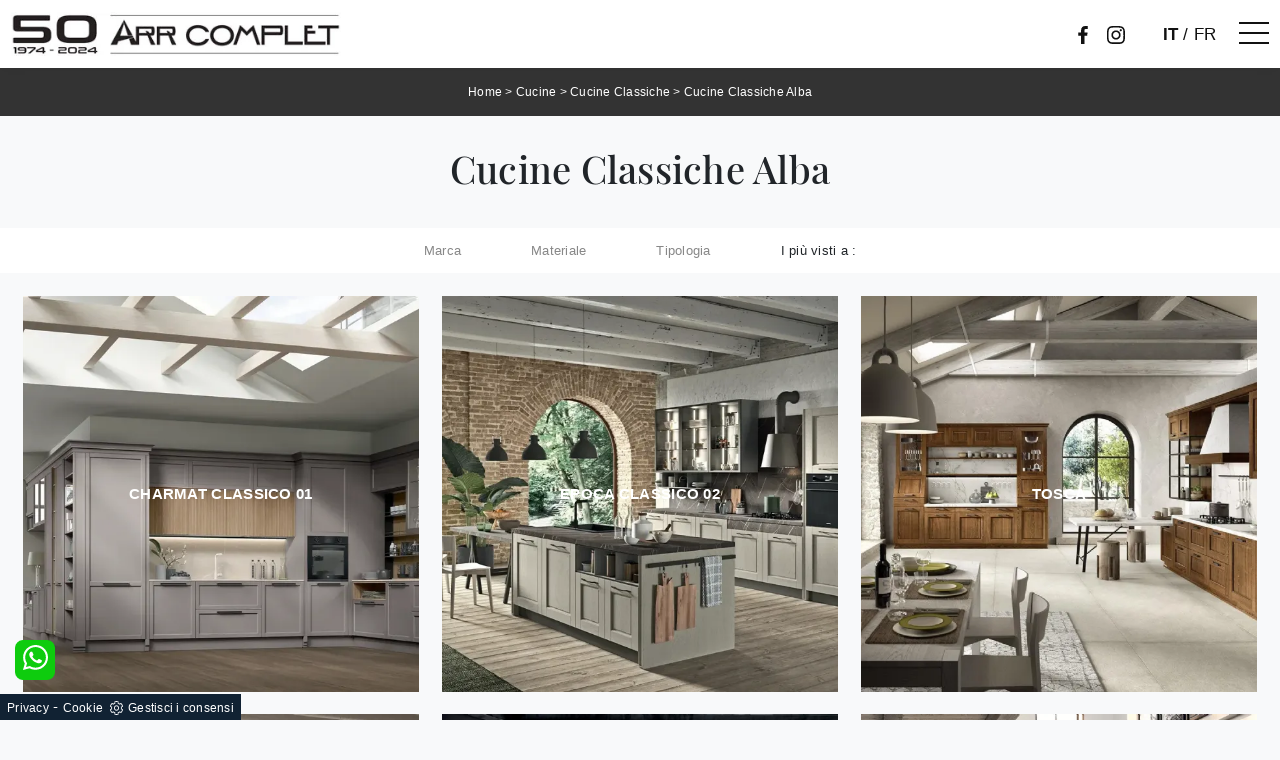

--- FILE ---
content_type: text/html
request_url: https://www.arrcomplet.it/core/ip.asp
body_size: 58
content:
3.12.197.17

--- FILE ---
content_type: application/javascript
request_url: https://www.arrcomplet.it/@/js-css/js/b5/fslightbox.js
body_size: 20653
content:
!function(e,n){if("object"==typeof exports&&"object"==typeof module)module.exports=n();else if("function"==typeof define&&define.amd)define([],n);else{var t=n();for(var o in t)("object"==typeof exports?exports:e)[o]=t[o]}}(self,(function(){return function(){"use strict";var e={};(function(e){"undefined"!=typeof Symbol&&Symbol.toStringTag&&Object.defineProperty(e,Symbol.toStringTag,{value:"Module"}),Object.defineProperty(e,"__esModule",{value:!0})})(e);var n,t="fslightbox-",o="".concat(t,"styles"),r="".concat(t,"full-dimension"),i="".concat(t,"cursor-grabbing"),s="".concat(t,"flex-centered"),a="".concat(t,"open"),c="".concat(t,"transform-transition"),u="".concat(t,"absoluted"),l="".concat(t,"slide-btn"),d="".concat(l,"-container"),p="".concat(t,"fade-in"),h="".concat(t,"fade-out"),m=p+"-strong",f=h+"-strong",g="".concat(t,"caption"),b=g+"-inner",v=g+"-active",x="".concat(t,"opacity-"),w="".concat(x,"0"),S="".concat(x,"1"),T="".concat(t,"source"),y="".concat(T,"-wrappers-container"),L="".concat(y,"-pinching"),C="".concat(t,"thumb"),A=C+"s",I="".concat(A,"-loader"),W="".concat(A,"-cursorer"),z="".concat(A,"-inner"),E=C+"s-active",F=C+"-wrapper",M=F+"-darkener",P=C+"-invalid",N=C+"-active";function B(e){return B="function"==typeof Symbol&&"symbol"==typeof Symbol.iterator?function(e){return typeof e}:function(e){return e&&"function"==typeof Symbol&&e.constructor===Symbol&&e!==Symbol.prototype?"symbol":typeof e},B(e)}"object"===("undefined"==typeof document?"undefined":B(document))&&((n=document.createElement("style")).className=o,n.appendChild(document.createTextNode(".fslightbox-fade-in{animation:fslightbox-fade-in .3s cubic-bezier(0,0,.7,1)}.fslightbox-fade-out{animation:fslightbox-fade-out .3s ease}.fslightbox-fade-in-strong{animation:fslightbox-fade-in-strong forwards .3s cubic-bezier(0,0,.7,1)}.fslightbox-fade-out-strong{animation:fslightbox-fade-out-strong .3s ease}@keyframes fslightbox-fade-in{from{opacity:.65}to{opacity:1}}@keyframes fslightbox-fade-out{from{opacity:.35}to{opacity:0}}@keyframes fslightbox-fade-in-strong{from{opacity:.3}to{opacity:1}}@keyframes fslightbox-fade-out-strong{from{opacity:1}to{opacity:0}}.fslightbox-absoluted{position:absolute;top:0;left:0}.fslightbox-cursor-grabbing{cursor:grabbing!important}.fslightbox-full-dimension{width:100%;height:100%}.fslightbox-open{overflow:hidden;height:100%}.fslightbox-flex-centered{display:flex;justify-content:center;align-items:center}.fslightbox-opacity-0{opacity:0!important}.fslightbox-opacity-1{opacity:1!important}.fslightbox-scrollbarfix{padding-right:17px}.fslightbox-transform-transition{transition:transform .3s!important}.fslightbox-container{font-family:Arial,sans-serif;position:fixed;top:0;left:0;background:linear-gradient(rgba(30,30,30,.9),#000 1810%);touch-action:none;z-index:1000000000;-webkit-user-select:none;-moz-user-select:none;-ms-user-select:none;user-select:none;-webkit-tap-highlight-color:transparent}.fslightbox-container *{box-sizing:border-box}.fslightbox-svg-path{transition:fill .15s ease;fill:#d1d2d2}.fslightbox-loader{display:block;margin:auto;position:absolute;top:50%;left:50%;transform:translate(-50%,-50%);width:67px;height:67px}.fslightbox-loader-child{box-sizing:border-box;display:block;position:absolute;width:54px;height:54px;margin:6px;border:5px solid;border-color:#999 transparent transparent transparent;border-radius:50%;animation:fslightbox-loader 1.2s cubic-bezier(.5,0,.5,1) infinite}.fslightbox-loader-child:nth-child(1){animation-delay:-.45s}.fslightbox-loader-child:nth-child(2){animation-delay:-.3s}.fslightbox-loader-child:nth-child(3){animation-delay:-.15s}@keyframes fslightbox-loader{0%{transform:rotate(0)}100%{transform:rotate(360deg)}}.fslightbox-thumbs-loader{width:54px!important;height:54px!important}.fslightbox-thumbs-loader div{border-width:4px!important;width:44px!important;height:44px!important}.fslightbox-nav{height:45px;width:100%;transition:opacity .3s}.fslightbox-slide-number-container{display:flex;justify-content:center;align-items:center;position:relative;height:100%;font-size:15px;color:#d7d7d7;z-index:0;max-width:55px;text-align:left}.fslightbox-slide-number-container .fslightbox-flex-centered{height:100%}.fslightbox-slash{display:block;margin:0 5px;width:1px;height:12px;transform:rotate(15deg);background:#fff}.fslightbox-toolbar{position:absolute;z-index:3;right:0;top:0;height:45px;display:flex;background:rgba(35,35,35,.65)}.fslightbox-toolbar-button{height:100%;width:45px;cursor:pointer}.fslightbox-toolbar-button:hover .fslightbox-svg-path{fill:#fff}.fslightbox-slide-btn-container{display:flex;align-items:center;padding:12px 12px 12px 6px;position:absolute;top:50%;cursor:pointer;z-index:3;transform:translateY(-50%);transition:opacity .3s}@media (min-width:476px){.fslightbox-slide-btn-container{padding:22px 22px 22px 6px}}@media (min-width:768px){.fslightbox-slide-btn-container{padding:30px 30px 30px 6px}}.fslightbox-slide-btn-container:hover .fslightbox-svg-path{fill:#f1f1f1}.fslightbox-slide-btn{padding:9px;font-size:26px;background:rgba(35,35,35,.65)}@media (min-width:768px){.fslightbox-slide-btn{padding:10px}}@media (min-width:1600px){.fslightbox-slide-btn{padding:11px}}.fslightbox-slide-btn-container-previous{left:0}@media (max-width:475.99px){.fslightbox-slide-btn-container-previous{padding-left:3px}}.fslightbox-slide-btn-container-next{right:0;padding-left:12px;padding-right:3px}@media (min-width:476px){.fslightbox-slide-btn-container-next{padding-left:22px}}@media (min-width:768px){.fslightbox-slide-btn-container-next{padding-left:30px}}@media (min-width:476px){.fslightbox-slide-btn-container-next{padding-right:6px}}.fslightbox-down-event-detector{position:absolute;z-index:1}.fslightbox-slide-swiping-hoverer{z-index:4}.fslightbox-slideshow-bar{width:0;height:2px;z-index:4;opacity:0;background:#fff}.fslightbox-invalid-file-wrapper{font-size:24px;color:#eaebeb;margin:auto}.fslightbox-video{object-fit:cover}.fslightbox-youtube-iframe{border:0}.fslightbox-source{position:relative;z-index:2;display:block;opacity:0;margin:auto;cursor:zoom-in}.fslightbox-source-wrappers-container{transition:transform .2s linear;z-index:2}.fslightbox-source-wrappers-container-pinching{transition:none!important}.fslightbox-thumbs{position:absolute;bottom:0;left:0;width:100%;z-index:-1;background:linear-gradient(180deg,rgba(0,0,0,0),#1e1e1e 100%);opacity:0;transition:opacity .2s;padding:0 5px 12px 5px;height:114px}@media (min-width:992px){.fslightbox-thumbs{padding-bottom:13px;height:120px}}@media (min-width:1600px){.fslightbox-thumbs{padding-bottom:14px;height:126px}}.fslightbox-thumbs-active{opacity:1;z-index:3}.fslightbox-thumbs-inner{display:inline-flex;justify-content:flex-start;align-items:center;height:100%}.fslightbox-thumb-wrapper{position:relative;height:100%;margin:0 4px;opacity:0;transition:opacity .3s}.fslightbox-thumb-wrapper svg{position:absolute;top:50%;left:50%;transform:translate(-50%,-50%);cursor:pointer;z-index:1}.fslightbox-thumb-wrapper path{fill:#fff}.fslightbox-thumb-wrapper-darkener{position:absolute;top:2px;left:2px;width:calc(100% - 4px);height:calc(100% - 4px);background:rgba(0,0,0,.4);cursor:pointer}.fslightbox-thumb{cursor:pointer;border-radius:1px;height:100%;width:auto!important;border:2px solid transparent;max-width:unset;max-height:unset}.fslightbox-thumb-active{border:2px solid #fff!important}.fslightbox-thumb-invalid{background:linear-gradient(to bottom,#0f0f0f,rgba(15,15,15,.5));display:inline-block;min-width:155px}.fslightbox-thumbs-cursorer{z-index:4;cursor:grabbing}.fslightbox-caption{position:absolute;bottom:0;left:50%;width:100%;background:linear-gradient(180deg,rgba(0,0,0,0),#1e1e1e 100%);transform:translateX(-50%);opacity:0;transition:opacity .2s;z-index:-1}.fslightbox-caption-inner{padding:25px;max-width:1200px;color:#eee;text-align:center;font-size:14px}@media (min-width:768px){.fslightbox-caption-inner{padding:30px 25px}}.fslightbox-caption-active{opacity:1;z-index:3}")),document.head.appendChild(n));var k="fslightbox-types",H="fslightbox-scrollbar-width";function D(e){var n,t=e.props,o=0,r={};this.getSourceTypeFromLocalStorageByUrl=function(e){return n[e]?n[e]:i(e)},this.handleReceivedSourceTypeForUrl=function(e,t){!1===r[t]&&(o--,"invalid"!==e?r[t]=e:delete r[t],0===o&&(function(e,n){for(var t in n)e[t]=n[t]}(n,r),localStorage.setItem(k,JSON.stringify(n))))};var i=function(e){o++,r[e]=!1};t.disableLocalStorage?(this.getSourceTypeFromLocalStorageByUrl=function(){},this.handleReceivedSourceTypeForUrl=function(){}):(n=JSON.parse(localStorage.getItem(k)))||(n={},this.getSourceTypeFromLocalStorageByUrl=i)}var O="image",R="video",X="youtube",Y="custom",Z="invalid";function U(e,n,t,o){var r=e.data,i=e.elements.sources,s=t/o,a=0;this.adjustSize=function(){if((a=r.maxSourceWidth/s)<r.maxSourceHeight)return t<r.maxSourceWidth&&(a=o),c();a=o>r.maxSourceHeight?r.maxSourceHeight:o,c()};var c=function(){var e=i[n].style;e.width=a*s+"px",e.height=a+"px"}}function j(e,n){var t=this,o=e.collections.sourceSizers,r=e.core,i=r.sourceEnhancementWrappersTransformer,s=r.sourceLoadersManager,a=e.elements,u=a.sourceAnimationWrappers,l=a.sourceEnhancementWrappers,d=(a.sourceMainWrappers,a.sources),p=e.resolve;function h(e,t){o[n]=p(U,[n,e,t]),o[n].adjustSize()}this.runActions=function(e,o){d[n].classList.add(S),u[n].classList.add(m),s.handleSourceLoad(n),i.ifSourceIsLoadedTransformEnhancementWrapperAtIndex(n),requestAnimationFrame((function(){requestAnimationFrame((function(){l[n].classList.add(c)}))})),h(e,o),t.runActions=h}}function V(e,n){var t,o=this,r=e.elements.sources,i=e.props,s=(0,e.resolve)(j,[n]);this.handleImageLoad=function(e){var n=e.target,t=n.naturalWidth,o=n.naturalHeight;s.runActions(t,o)},this.handleVideoLoad=function(e){var n=e.target,o=n.videoWidth,r=n.videoHeight;t=!0,s.runActions(o,r)},this.handleNotMetaDatedVideoLoad=function(){t||o.handleYoutubeLoad()},this.handleYoutubeLoad=function(){var e=1920,n=1080;i.maxYoutubeDimensions&&(e=i.maxYoutubeDimensions.width,n=i.maxYoutubeDimensions.height),s.runActions(e,n)},this.handleCustomLoad=function(){setTimeout((function(){var e=r[n];s.runActions(e.offsetWidth,e.offsetHeight)}))}}function q(e,n,t){var o=e.elements.sources,r=e.props.customClasses,i=r[n]?r[n]:"";o[n].className=t+" "+i}function _(e,n){var t=e.elements.sources,o=e.props.customAttributes;for(var r in o[n])t[n].setAttribute(r,o[n][r])}function J(e,n){var t=e.collections.sourceLoadHandlers,o=e.elements,r=o.sources,i=o.sourceAnimationWrappers,s=e.props.sources;r[n]=document.createElement("img"),q(e,n,T),r[n].src=s[n],r[n].onload=t[n].handleImageLoad,_(e,n),i[n].appendChild(r[n])}function $(e,n){var t=e.collections.sourceLoadHandlers,o=e.elements,r=o.sources,i=o.sourceAnimationWrappers,s=e.props,a=s.sources,c=s.videosPosters;r[n]=document.createElement("video"),q(e,n,T),r[n].src=a[n],r[n].onloadedmetadata=function(e){t[n].handleVideoLoad(e)},r[n].controls=!0,_(e,n),c[n]&&(r[n].poster=c[n]);var u=document.createElement("source");u.src=a[n],r[n].appendChild(u),setTimeout(t[n].handleNotMetaDatedVideoLoad,3e3),i[n].appendChild(r[n])}function G(e,n){var o=e.collections.sourceLoadHandlers,r=e.elements,i=r.sources,s=r.sourceAnimationWrappers,a=e.props.sources;i[n]=document.createElement("iframe"),q(e,n,"".concat(T," ").concat(t,"youtube-iframe")),i[n].src="https://www.youtube.com/embed/".concat(a[n].match(/^.*(youtu.be\/|v\/|u\/\w\/|embed\/|watch\?v=|\&v=)([^#\&\?]*).*/)[2],"?enablejsapi=1"),i[n].allowFullscreen=!0,_(e,n),s[n].appendChild(i[n]),o[n].handleYoutubeLoad()}function K(e,n){var t=e.collections.sourceLoadHandlers,o=e.elements,r=o.sources,i=o.sourceAnimationWrappers,s=e.props.sources;r[n]=s[n],q(e,n,"".concat(r[n].className," ").concat(T)),i[n].appendChild(r[n]),t[n].handleCustomLoad()}function Q(e,n){var o=e.core.sourceLoadersManager,r=(e.data.isSourceLoaded,e.elements),i=r.sources,a=r.sourceAnimationWrappers;r.sourceMainWrappers,e.props.sources,i[n]=document.createElement("div"),i[n].className="".concat(t,"invalid-file-wrapper ").concat(s," ").concat(m),i[n].innerHTML="Invalid source",o.handleSourceLoad(n),a[n].appendChild(i[n])}function ee(e,n,t){var o=e.props.thumbsIcons;if(o[t]){n.appendChild(o[t]);var r=document.createElement("div");r.className=M,n.appendChild(r)}}function ne(e,n,t){var o=e.elements,r=o.thumbsWrappers,i=o.thumbsInner;r[n]=document.createElement("div"),r[n].className=F,ee(e,r[n],n),function(e,n,t,o){var r=e.core.thumbLoadHandler.handleLoad,i=e.elements.thumbs,s=e.stageIndexes.current;i[t]=document.createElement("img"),i[t].src=o;var a=C;s===t&&(a+=" ".concat(N)),i[t].className=a,i[t].onload=r,n.appendChild(i[t])}(e,r[n],n,t),i.appendChild(r[n])}function te(e,n,o,r,i){var s=document.createElementNS("http://www.w3.org/2000/svg","svg");s.setAttributeNS(null,"width",n),s.setAttributeNS(null,"height",n),s.setAttributeNS(null,"viewBox",r);var a=document.createElementNS("http://www.w3.org/2000/svg","path");return a.setAttributeNS(null,"class","".concat(t,"svg-path")),a.setAttributeNS(null,"d",i),s.appendChild(a),e.appendChild(s),s}function oe(e){var n=e.core.thumbsRenderDispatcher,t=e.data,o=e.props,r=o.showThumbsOnMount,i=o.sources,a=o.thumbs;this.buildThumbForTypeAndIndex=function(o,c){var u;u=a[c]?function(){return ne(e,c,a[c])}:o===O?function(){return ne(e,c,i[c])}:function(){return function(e,n){var t=e.elements,o=t.thumbsWrappers,r=t.thumbsInner;o[n]=document.createElement("div"),o[n].className="".concat(P," ").concat(F),ee(e,o[n],n),function(e,n,t){var o=e.core.thumbLoadHandler.handleLoad,r=e.elements.thumbs,i=e.stageIndexes.current;r[t]=document.createElement("div");var a="".concat(C," ").concat(s);i===t&&(a+=" ".concat(N)),r[t].className=a,te(r[t],"22px",0,"0 0 30 30","M15,3C8.373,3,3,8.373,3,15c0,6.627,5.373,12,12,12s12-5.373,12-12C27,8.373,21.627,3,15,3z M16.212,8l-0.2,9h-2.024l-0.2-9 H16.212z M15.003,22.189c-0.828,0-1.323-0.441-1.323-1.182c0-0.755,0.494-1.196,1.323-1.196c0.822,0,1.316,0.441,1.316,1.196 C16.319,21.748,15.825,22.189,15.003,22.189z"),n.appendChild(r[t]),setTimeout(o)}(e,o[n],n),r.appendChild(o[n])}(e,c)},n.addFunctionToToBeRenderedAtIndex(u,c),(r||t.isThumbing)&&n.renderThumbsIfNotYetAndAllTypesDetected()}}function re(e){var n,t=e.collections,o=t.sourceLoadHandlers,r=t.sourcesRenderFunctions,i=e.core.sourceDisplayFacade,s=e.props.disableThumbs,a=e.resolve;s||(n=a(oe)),this.runActionsForSourceTypeAndIndex=function(t,c){var u;switch(t!==Z&&(o[c]=a(V,[c])),t){case O:u=J;break;case R:u=$;break;case X:u=G;break;case Y:u=K;break;default:u=Q}r[c]=function(){return u(e,c)},i.displaySourcesWhichShouldBeDisplayed(),s||n.buildThumbForTypeAndIndex(t,c)}}function ie(){var e,n,t,o=function(e){var n=document.createElement("a");return n.href=e,"www.youtube.com"===n.hostname},r=function(e){return e.slice(0,e.indexOf("/"))};function i(){if(4!==t.readyState){if(2===t.readyState){var e;switch(r(t.getResponseHeader("content-type"))){case"image":e=O;break;case"video":e=R;break;default:e=Z}t.onreadystatechange=null,t.abort(),n(e)}}else n(Z)}this.setUrlToCheck=function(n){e=n},this.getSourceType=function(r){if(o(e))return r(X);n=r,(t=new XMLHttpRequest).onreadystatechange=i,t.open("GET",e,!0),t.send()}}function se(e,n,t){var o=e.props,r=o.types,i=o.type,s=o.sources,a=e.resolve;this.getTypeSetByClientForIndex=function(e){var n;return r&&r[e]?n=r[e]:i&&(n=i),n},this.retrieveTypeWithXhrForIndex=function(e){var o=a(ie);o.setUrlToCheck(s[e]),o.getSourceType((function(o){n.handleReceivedSourceTypeForUrl(o,s[e]),t.runActionsForSourceTypeAndIndex(o,e)}))}}function ae(e,n){var t=e.elements,o=t.sourceWrappersContainer,i=t.sourceMainWrappers;i[n]=document.createElement("div"),i[n].className="".concat(u," ").concat(r," ").concat(s),o.appendChild(i[n]),function(e,n){var t=e.elements,o=t.sourceMainWrappers,r=t.sourceEnhancementWrappers;r[n]=document.createElement("div"),o[n].appendChild(r[n]),function(e,n){var t=e.core.sourceLoadersManager,o=e.elements,r=o.sourceAnimationWrappers,i=o.sourceEnhancementWrappers;r[n]=document.createElement("div"),t.handleSourceAnimationWrapperRendering(n),i[n].appendChild(r[n])}(e,n)}(e,n)}function ce(e,n){var t=e.sourcePointerProps;t.pointers[n.pointerId]={screenX:n.screenX,screenY:n.screenY};var o=Object.keys(t.pointers).length;return t.pointersCount=o,o<=2}function ue(e,n){var o=document.createElement("div");return o.className="".concat(t,"toolbar-button ").concat(s),o.title=n,e.appendChild(o),o}function le(e,n,t){var o=ue(e,n.title);o.onclick=t,te(o,n.width,n.height,n.viewBox,n.d)}function de(e){var n=e.props.sources,o=e.elements;o.nav=document.createElement("div"),o.nav.className="".concat(t,"nav"),o.container.appendChild(o.nav),function(e,n){var o=e.core,r=o.clickZoomer,i=r.zoomIn,s=r.zoomOut,a=o.lightboxCloser.close,c=o.thumbsToggler,u=e.props,l=u.customToolbarButtons,d=u.disableThumbs,p=u.toolbarButtons,h=document.createElement("div");h.className="".concat(t,"toolbar"),n.appendChild(h);for(var m=function(n){le(h,l[n],(function(){return l[n].onClick(e)}))},f=0;f<l.length;f++)m(f);d||le(h,p.thumbs,c.toggleThumbs),le(h,p.zoomIn,i),le(h,p.zoomOut,s),function(e,n){var t=e.core.slideshowManager.toggleSlideshow,o=e.componentsServices,r=e.props.toolbarButtons.slideshow,i=r.start,s=r.pause,a=ue(n,i.title);a.onclick=t;var c=te(a,i.width,i.height,i.viewBox,i.d);function u(e){a.title=e.title,c.setAttributeNS(null,"width",e.width),c.setAttributeNS(null,"height",e.height),c.setAttributeNS(null,"viewBox",e.viewBox),c.firstChild.setAttributeNS(null,"d",e.d)}o.startSlideshow=function(){u(s)},o.stopSlideshow=function(){u(i)}}(e,h),function(e,n){var t=e.core.fullscreenToggler,o=e.componentsServices,r=e.data,i=e.props.toolbarButtons.fullscreen,s=i.enter,a=i.exit,c=ue(n,s.title),u=te(c,s.width,s.height,s.viewBox,s.d);function l(e){c.title=e.title,u.setAttributeNS(null,"width",e.width),u.setAttributeNS(null,"height",e.height),u.setAttributeNS(null,"viewBox",e.viewBox),u.firstChild.setAttributeNS(null,"d",e.d)}o.enterFullscreen=function(){r.isFullscreenOpen=!0,l(a)},o.exitFullscreen=function(){r.isFullscreenOpen=!1,l(s)},c.onclick=function(){r.isFullscreenOpen?t.exitFullscreen():t.enterFullscreen()}}(e,h),le(h,p.close,a)}(e,o.nav),n.length>1&&function(e,n){var o=e.componentsServices,r=e.props.sources,i=document.createElement("div");i.className="".concat(t,"slide-number-container");var a=document.createElement("div");a.className=s;var c=document.createElement("span");o.setSlideNumber=function(e){return c.innerHTML=e};var u=document.createElement("span");u.className="".concat(t,"slash");var l=document.createElement("div");l.innerHTML=r.length,i.appendChild(a),a.appendChild(c),a.appendChild(u),a.appendChild(l),n.appendChild(i),setTimeout((function(){a.offsetWidth>55&&(i.style.justifyContent="flex-start")}))}(e,o.nav)}function pe(e,n){var t=this,o=e.elements.sourceMainWrappers,r=e.props,i=0,s=0,a=0;this.translate=function(e,n){return s=e,void 0!==n&&(a=n),t},this.getTranslateX=function(){return i},this.getTranslateY=function(){return a},this.negative=function(){c(-(1+r.slideDistance)*innerWidth)},this.zero=function(){c(0)},this.positive=function(){c((1+r.slideDistance)*innerWidth)};var c=function(e){i=e+s,u(),s=0},u=function(){o[n].style.transform="translate(".concat(i,"px, ").concat(a,"px)")}}function he(e,n){var t=e.core.slideChangeFacade,o=e.elements,r=e.props.slideButtons,i=n.charAt(0).toUpperCase()+n.slice(1),a="slideButton".concat(i),c=r[n];o[a]=document.createElement("div"),o[a].className="".concat(d," ").concat(d,"-").concat(n),o[a].title=c.title,o[a].onclick=t["changeTo".concat(i)],function(e,n){var t=document.createElement("div");t.className="".concat(l," ").concat(s),te(t,n.width,n.height,n.viewBox,n.d),e.appendChild(t)}(o[a],c),o.container.appendChild(o[a])}function me(e){var n=e.componentsServices,t=e.core,o=t.sourceEnhancementWrappersTransformer,r=t.thumbsRenderDispatcher,i=t.zoomer,s=e.data,a=e.elements,c=e.props.sources,u=e.stageIndexes;function l(){for(var e=0;e<c.length;e++)o.ifSourceIsLoadedTransformEnhancementWrapperAtIndex(e)}function d(e){a.captions[u.current]&&a.captions[u.current].classList[e](v)}this.openThumbs=function(){i.ifZoomingResetZoom(),s.isThumbing=!0,a.thumbsContainer.classList.add(E),l(),d("remove"),r.renderThumbsIfNotYetAndAllTypesDetected(),s.unloadedThumbsCount&&n.appendThumbsLoaderIfNotYet()},this.closeThumbs=function(){i.ifZoomingResetZoom(),s.isThumbing=!1,a.thumbsContainer.classList.remove(E),l(),d("add")}}function fe(e,n){var t=e.classList;t.contains(n)&&t.remove(n)}function ge(e,n){var t=e.classList;t.contains(n)||t.add(n)}function be(e){var n=e.data,t=e.elements,o=e.stageIndexes;this.runActions=function(){fe(t.thumbsContainer,s);var e=innerWidth/2,i=t.thumbsWrappers[o.current],a=i.offsetLeft+i.offsetWidth/2,c=n.thumbsInnerWidth-a;a>e&&c>e?r(e-a):a>e?r(innerWidth-n.thumbsInnerWidth-9):c>e&&r(0)},this.runToThinThumbsActions=function(){ge(t.thumbsContainer,s),r(0)};var r=function(e){n.thumbsTransform=e,t.thumbsInner.style.transform="translateX(".concat(e,"px)")}}function ve(e,n){var t=[];return function(){t.push(!0),setTimeout((function(){t.pop(),t.length||e()}),n)}}function xe(e){var n="fslightbox-loader",t=document.createElement("div");t.className=n;for(var o=0;o<3;o++){var r=document.createElement("div");r.className="".concat(n,"-child"),t.appendChild(r)}return e.appendChild(t),t}function we(e){var n=this,t=e.core,o=t.eventsDispatcher,r=t.fullscreenToggler,i=t.globalEventsController,s=t.scrollbarRecompensor,c=t.slideshowManager,u=t.zoomer,l=e.data,d=e.elements,p=e.props,h=e.sourcePointerProps,m=e.thumbsSwipingProps;this.isLightboxFadingOut=!1,this.runActions=function(){n.isLightboxFadingOut=!0,d.container.classList.add(f),i.removeListeners(),c.resetSlideshow(),p.exitFullscreenOnClose&&l.isFullscreenOpen&&r.exitFullscreen(),u.ifZoomingResetZoom(),setTimeout((function(){n.isLightboxFadingOut=!1,h.isPointering=!1,m&&(m.isPointering=!1),d.container.classList.remove(f),document.documentElement.classList.remove(a),s.removeRecompense(),document.body.removeChild(d.container),o.dispatch("onClose")}),270)}}function Se(e,n){var t=e.elements.thumbs,o=e.stageIndexes;t&&t[o.current]&&(t[o.current].classList.remove(N),t[n].classList.add(N))}function Te(e){var n,t=e.core,o=t.slideshowManager,r=t.slideChangeFacade,i=e.componentsServices,s=e.elements,a=e.props,c=!1;function u(){c=!1,clearTimeout(n),s.slideshowBar.classList.remove(S),i.stopSlideshow()}function l(){s.slideshowBar.style.transition="opacity .2s",s.slideshowBar.style.width="0px",s.slideshowBar.offsetWidth,s.slideshowBar.style.transition="opacity .2s, width linear ".concat(a.slideshowTime,"ms"),s.slideshowBar.style.width=innerWidth+"px",n=setTimeout((function(){r.changeToNext(),l()}),a.slideshowTime)}o.toggleSlideshow=function(){c?u():(c=!0,i.startSlideshow(),s.slideshowBar.classList.add(S),l())},o.resetSlideshow=function(){c&&u()}}function ye(e){return!e.sourcePointerProps.isPointering}function Le(e){var n=e.core,t=n.clickZoomer,o=n.fullscreenToggler,r=n.lightboxCloser,i=n.slideChangeFacade,s=n.slideshowManager,a=n.thumbsToggler,c=e.middleware,u=e.props;this.listener=function(e){if("Space"!==e.code)switch(e.key){case"Escape":r.close();break;case"ArrowLeft":i.changeToPrevious();break;case"ArrowRight":i.changeToNext();break;case"t":u.disableThumbs||a.toggleThumbs();break;case"+":c(t.zoomIn,ye)();break;case"-":c(t.zoomOut,ye)();break;case"F11":e.preventDefault(),o.enterFullscreen()}else s.toggleSlideshow()}}function Ce(e){var n=e.core.pointeringBucket,t=e.data,o=e.elements,r=e.thumbsSwipingProps;this.runActions=function(e){n.runSwipingMoveActionsForPropsAndEvent(r,e),o.thumbsInner.style.transform="translateX(".concat(t.thumbsTransform+r.swipedX,"px)"),o.thumbsContainer.contains(o.thumbsCursorer)||o.thumbsContainer.appendChild(o.thumbsCursorer)}}function Ae(e){var n=e.data,t=e.resolve,o=e.thumbsSwipingProps,r=t(Ce),i=window.innerWidth;this.listener=function(e){n.thumbsInnerWidth>i&&o.isPointering&&r.runActions(e)}}function Ie(e,n){e.contains(n)&&e.removeChild(n)}function We(e){var n=e.data,t=e.core,o=t.slideIndexChanger,r=t.thumbsTransformTransitioner,i=t.pointeringBucket,s=e.elements,a=e.thumbsSwipingProps,c=s.thumbsWrappers;this.runNoSwipeActionsForEvent=function(e){Ie(s.thumbsContainer,s.thumbsCursorer),a.isPointering=!1;for(var n=0;n<c.length;n++)if(c[n]&&c[n].contains(e.target))return void o.jumpTo(n)},this.runActions=function(){if(Ie(s.thumbsContainer,s.thumbsCursorer),n.thumbsTransform+=a.swipedX,i.runSwipingTopActionsForPropsAndEvent(a),n.thumbsTransform>0)return u(0);n.thumbsTransform<innerWidth-n.thumbsInnerWidth-9&&u(innerWidth-n.thumbsInnerWidth-9)};var u=function(e){n.thumbsTransform=e,r.callActionWithTransition((function(){s.thumbsInner.style.transform="translateX(".concat(e,"px)")}))}}function ze(e){var n=e.resolve,t=e.thumbsSwipingProps,o=n(We);this.listener=function(e){t.isPointering&&(t.swipedX?o.runActions():o.runNoSwipeActionsForEvent(e))}}function Ee(e){var n=e.collections.sourceMainWrapperTransformers,t=e.core.zoomer,o=e.data,r=e.sourcePointerProps;this.runZoomingPinchActionsForHypot=function(e){var n=e-r.pinchedHypot,i=o.zoom+n/Math.hypot(innerWidth,innerHeight)*10;i<.9&&(i=.9),t.zoomTo(i),r.pinchedHypot=e},this.translateSourceMainWrapperAtIndexUsingMethod=function(e,t){n[e].translate(r.swipedX)[t]()}}function Fe(e){var n=Object.keys(e.pointers),t=e.pointers[n[0]],o=e.pointers[n[1]];return Math.hypot(t.screenX-o.screenX,t.screenY-o.screenY)}function Me(e){var n=e.collections.sourceMainWrapperTransformers,t=e.core.pointeringBucket,o=e.data,r=e.elements,i=e.resolve,s=e.sourcePointerProps,a=e.stageIndexes,c=i(Ee);this.runActions=function(e){t.runSwipingMoveActionsForPropsAndEvent(s,e),r.container.contains(r.slideSwipingHoverer)||r.container.appendChild(r.slideSwipingHoverer)},this.runPinchActions=function(){var e=Fe(s);s.pinchedHypot?c.runZoomingPinchActionsForHypot(e):s.pinchedHypot=e},this.runNormalSwipeActions=function(){c.translateSourceMainWrapperAtIndexUsingMethod(a.current,"zero"),void 0!==a.previous&&s.swipedX>0?c.translateSourceMainWrapperAtIndexUsingMethod(a.previous,"negative"):void 0!==a.next&&s.swipedX<0&&c.translateSourceMainWrapperAtIndexUsingMethod(a.next,"positive")},this.runZoomSwipeActions=function(e){s.swipedX=(e.screenX-s.downScreenX)/o.zoom,s.swipedY=(e.screenY-s.downScreenY)/o.zoom,n[a.current].translate(s.upSwipedX+s.swipedX,s.upSwipedY+s.swipedY).zero()}}function Pe(e){var n=e.data,t=e.props.sources,o=e.resolve,r=e.sourcePointerProps,i=o(Me);this.listener=function(e){if(r.isPinching)return i.runActions(e),void i.runPinchActions();2!==r.pointersCount&&(i.runActions(e),1===n.zoom?1===t.length?r.swipedX=1:i.runNormalSwipeActions():i.runZoomSwipeActions(e))}}function Ne(e){var n=e.collections.sourceMainWrapperTransformers,t=e.core,o=t.slideIndexChanger,r=t.clickZoomer,i=e.data,s=e.elements.sourceMainWrappers,a=e.sourcePointerProps,u=e.stageIndexes;this.runPositiveSwipedXActions=function(){void 0===u.previous||(l("positive"),o.changeTo(u.previous)),l("zero")},this.runNegativeSwipedXActions=function(){void 0===u.next||(l("negative"),o.changeTo(u.next)),l("zero")},this.saveCurrentSourceMainWrapperPosition=function(){a.upSwipedX=n[u.current].getTranslateX(),a.upSwipedY=n[u.current].getTranslateY()},this.runSourceDownEventTargetActions=function(){i.zoom<=1?r.zoomIn():r.zoomOut()};var l=function(e){s[u.current].classList.add(c),n[u.current][e]()}}function Be(e){var n=e.core,t=n.lightboxCloser,o=n.pointeringBucket,r=e.data,i=e.elements,s=e.resolve,a=e.sourcePointerProps,c=s(Ne);this.runActions=function(){Ie(i.container,i.slideSwipingHoverer),a.isPinching=!1,a.pinchedHypot=0,o.runSwipingTopActionsForPropsAndEvent(a),fe(i.sourceWrappersContainer,L)},this.runSwipeActions=function(){1===r.zoom?a.swipedX>0?c.runPositiveSwipedXActions():c.runNegativeSwipedXActions():c.saveCurrentSourceMainWrapperPosition()},this.runNoSwipeActions=function(){a.isSourceDownEventTarget?c.runSourceDownEventTargetActions():t.close()}}function ke(e){var n=e.data,t=e.resolve,o=e.sourcePointerProps,r=e.core.zoomer,i=t(Be);this.listener=function(e){o.pointers={},o.isPointering&&(o.isPinching||(o.swipedX?i.runSwipeActions():i.runNoSwipeActions()),i.runActions(e),n.zoom<1&&(r.zoomTo(1),r.stopZooming()))}}function He(e){return e.sourcePointerProps.isPointering}function De(e){var n=e.core.inactiver,t=e.middleware,o=e.props,r=e.resolve,i=r(Pe),s=r(ke),a=r(Ae),c=r(ze);this.moveListener=function(e){n.listener(e),t(t(i.listener,ce),He)(e),o.disableThumbs||a.listener(e)},this.upListener=function(e){s.listener(e),o.disableThumbs||c.listener(e)}}function Oe(e){var n=e.core.zoomer,t=e.data;this.listener=function(e){if(1===t.zoom){if(e.deltaY>0)return;n.startZooming()}var o=.1*t.zoom,r=t.zoom;e.deltaY<0?r+=o:(r-=o)<1&&(r=1),n.zoomTo(r),1===r&&n.stopZooming()}}function Re(e){var n=e.data,t=e.elements,o=e.stageIndexes;this.runOpacity0ActionUsingMethod=function(e){t.slideButtonPrevious&&(t.slideButtonPrevious.classList[e](w),t.slideButtonNext.classList[e](w))},this.runActiveEnhancementActionUsingMethod=function(e){n.isThumbing?t.thumbsContainer.classList[e](E):t.captions[o.current]&&t.captions[o.current].classList[e](v)}}function Xe(e){var n=e.core.zoomer,t=e.data,o=e.elements,r=e.sourcePointerProps;this.runPinchActions=function(){r.isPinching=!0,r.pinchedHypot=Fe(r),ge(o.sourceWrappersContainer,L),1===t.zoom&&n.startZooming()}}function Ye(e){var n,t,o,r=e.data,i=e.elements,s=r.captionHeights,a=r.notThumbedSourceEnhancementWrapperScales,c=r.notThumbedSourceEnhancementWrapperTranslatesY,u=i.sourceEnhancementWrappers,l=i.sources;this.setUpThumbedEnhancementWrapperTransform=function(){n=i.thumbsContainer.offsetHeight,t=r.thumbedSourceEnhancementWrapperTranslateY,o="translateY(".concat(t,"px) scale(").concat(r.thumbedSourceEnhancementWrapperScale,")")},this.setUpNotThumbedEnhancementWrapperTransformAtIndex=function(e){n=s[e],t=c[e],o="translateY(".concat(t,"px) scale(").concat(a[e],")")},this.ifSourceIsLoadedTransformEnhancementWrapperAtIndex=function(e){l[e]&&(innerWidth<innerHeight&&l[e].offsetWidth>l[e].offsetHeight+n?u[e].style.transform="translateY(".concat(t/2,"px) scale(1)"):u[e].style.transform=o)}}function Ze(e){!function(e){var n=e.core.captionsActioner,t=e.data,o=e.elements.captions;n.changeActiveCaptionFromTo=function(e,n){t.isThumbing||(r(e,fe),r(n,ge))};var r=function(e,n){o[e]&&n(o[e],v)}}(e),function(e){var n=e.core.classFacade,t=e.elements;n.removeFromEachElementClassIfContains=function(e,n){for(var o=0;o<t[e].length;o++)fe(t[e][o],n)}}(e),function(e){var n=e.core,t=n.clickZoomer,o=n.zoomer,r=e.data,i=e.elements,s=e.props.zoomIncrement,a=ve((function(){fe(i.sourceWrappersContainer,c)}),300);t.zoomIn=function(){u(),l(r.zoom+s)},t.zoomOut=function(){r.zoom-s<=1?1!==r.zoom&&(l(1),o.stopZooming()):(u(),l(r.zoom-s),1===r.zoom&&o.stopZooming())};var u=function(){1===r.zoom&&o.startZooming()},l=function(e){ge(i.sourceWrappersContainer,c),o.zoomTo(e),a()}}(e),function(e){var n=e.core.eventsDispatcher,t=e.props;n.dispatch=function(n){t[n]&&t[n](e)}}(e),function(e){var n=e.componentsServices,t=e.core.fullscreenToggler;t.enterFullscreen=function(){n.enterFullscreen();var e=document.documentElement;e.requestFullscreen?e.requestFullscreen():e.mozRequestFullScreen?e.mozRequestFullScreen():e.webkitRequestFullscreen?e.webkitRequestFullscreen():e.msRequestFullscreen&&e.msRequestFullscreen()},t.exitFullscreen=function(){n.exitFullscreen(),document.exitFullscreen?document.exitFullscreen():document.mozCancelFullScreen?document.mozCancelFullScreen():document.webkitExitFullscreen?document.webkitExitFullscreen():document.msExitFullscreen&&document.msExitFullscreen()}}(e),function(e){var n,t=e.core,o=t.inactiver,r=t.globalEventsController,i=t.windowResizeActioner,s=e.middleware,a=e.resolve,c=a(De),u=a(Le),l=a(Oe);r.addListeners=function(){document.addEventListener("pointerdown",o.listener),document.addEventListener("pointermove",c.moveListener),document.addEventListener("pointerup",c.upListener),addEventListener("resize",i.runActions),document.addEventListener("keydown",u.listener);var e,t=(e=!1,function(){return!e&&(e=!0,requestAnimationFrame((function(){e=!1})),!0)});n=s(n=function(e){return t()&&l.listener(e)},ye),document.addEventListener("wheel",n)},r.removeListeners=function(){document.removeEventListener("pointerdown",o.listener),document.removeEventListener("pointermove",c.moveListener),document.removeEventListener("pointerup",c.upListener),removeEventListener("resize",i.runActions),document.removeEventListener("keydown",u.listener),document.removeEventListener("wheel",n)}}(e),function(e){var n=e.core.inactiver,t=e.data,o=e.elements,r=e.props.UIFadeOutTime,i=!1,s=ve((function(){i=!0,a(c)}),r);n.listener=function(){s(),i&&(a(u),i=!1)};var a=function(e){e(o.nav),1===t.zoom&&o.slideButtonPrevious&&(e(o.slideButtonPrevious),e(o.slideButtonNext)),t.isThumbing&&e(o.thumbsContainer)},c=function(e){e.classList.add(w)},u=function(e){e.classList.remove(w)}}(e),function(e){var n=e.core.lightboxCloser,t=(0,e.resolve)(we);n.close=function(){t.isLightboxFadingOut||t.runActions()}}(e),Ve(e),function(e){var n=e.core.pointeringBucket,t=e.elements;n.runSwipingDownActionsForPropsAndEvent=function(e,n){e.isPointering=!0,e.downScreenX=n.screenX,e.swipedX=0},n.runSwipingMoveActionsForPropsAndEvent=function(e,n){ge(t.slideSwipingHoverer,i),e.swipedX=n.screenX-e.downScreenX},n.runSwipingTopActionsForPropsAndEvent=function(e){fe(t.slideSwipingHoverer,i),e.isPointering=!1}}(e),function(e){var n=e.data,t=e.core.scrollbarRecompensor;t.addRecompense=function(){"complete"===document.readyState?o():window.addEventListener("load",(function(){o(),t.addRecompense=o}))};var o=function(){document.body.offsetHeight>window.innerHeight&&(document.body.style.marginRight=n.scrollbarWidth+"px")};t.removeRecompense=function(){document.body.style.removeProperty("margin-right")}}(e),Te(e),function(e){var n=e.core,t=n.slideChangeFacade,o=n.slideIndexChanger,r=n.stageManager;e.props.sources.length>1?(t.changeToPrevious=function(){o.jumpTo(r.getPreviousSlideIndex())},t.changeToNext=function(){o.jumpTo(r.getNextSlideIndex())}):(t.changeToPrevious=function(){},t.changeToNext=function(){})}(e),function(e){var n=e.collections.sourceMainWrapperTransformers,t=e.componentsServices,o=e.core,r=o.captionsActioner,i=o.classFacade,s=o.eventsDispatcher,a=o.slideIndexChanger,u=o.sourceDisplayFacade,l=o.sourceLoadersManager,d=o.stageManager,p=o.thumbsTransformer,m=o.zoomer,f=e.elements.sourceAnimationWrappers,g=e.props,b=g.disableThumbs,v=g.initialAnimation,x=g.slideChangeAnimation,w=e.stageIndexes,S=ve((function(){i.removeFromEachElementClassIfContains("sourceAnimationWrappers",h)}),300);a.changeTo=function(n){Se(e,n),m.ifZoomingResetZoom(),r.changeActiveCaptionFromTo(w.current,n),w.current=n,d.updateStageIndexes(),b||p.transformToCurrentWithTransition(),t.setSlideNumber(n+1),l.displayLoadersWhichShouldBeDisplayed(),u.displaySourcesWhichShouldBeDisplayed(),s.dispatch("onSlideChange")},a.jumpTo=function(e){var t=w.current;a.changeTo(e),i.removeFromEachElementClassIfContains("sourceMainWrappers",c),fe(f[t],v),fe(f[t],x),f[t].classList.add(h),fe(f[e],v),fe(f[e],h),f[e].classList.add(x),S(),n[e].zero(),setTimeout((function(){t!==w.current&&n[t].negative()}),260)}}(e),function(e){var n=e.core.sourceEnhancementWrappersTransformer,t=e.data,o=(0,e.resolve)(Ye);n.ifSourceIsLoadedTransformEnhancementWrapperAtIndex=function(e){t.isThumbing?o.setUpThumbedEnhancementWrapperTransform():o.setUpNotThumbedEnhancementWrapperTransformAtIndex(e),o.ifSourceIsLoadedTransformEnhancementWrapperAtIndex(e)},n.ifSourceIsLoadedTransformThumbedEnhancementWrapperAtIndex=function(e){o.setUpThumbedEnhancementWrapperTransform(e),o.ifSourceIsLoadedTransformEnhancementWrapperAtIndex(e)},n.ifSourceIsLoadedTransformNotThumbedEnhancementWrapperAtIndex=function(e){o.setUpNotThumbedEnhancementWrapperTransformAtIndex(e),o.ifSourceIsLoadedTransformEnhancementWrapperAtIndex(e)}}(e),function(e){var n=e.core,t=n.sourceLoadersManager,o=n.stageManager,r=e.elements.sourceAnimationWrappers,i=e.stageIndexes,s=[];function a(e){s[e]=!0,xe(r[e])}t.handleSourceAnimationWrapperRendering=function(e){o.isSourceInStage(e)&&a(e)},t.displayLoadersWhichShouldBeDisplayed=function(){for(var e in i){var n=i[e];s[n]||a(n)}},t.handleSourceLoad=function(e){s[e]=!0,r[e].removeChild(r[e].firstChild)}}(e),function(e){var n=e.collections.sourcesRenderFunctions,t=e.core.sourceDisplayFacade,o=e.props.loadOnlyCurrentSource,r=e.stageIndexes;function i(e){n[e]&&(n[e](),delete n[e])}t.displaySourcesWhichShouldBeDisplayed=function(){if(o)i(r.current);else for(var e in r)i(r[e])}}(e),function(e){var n=e.core,t=(n.classFacade,n.sourcesPointerDown),o=n.pointeringBucket,r=e.elements,i=r.sources,s=r.sourceMainWrappers,a=e.resolve,u=e.sourcePointerProps,l=e.stageIndexes,d=a(Xe);t.listener=function(e){if("touch"!==e.pointerType&&"VIDEO"!==e.target.tagName&&e.preventDefault(),o.runSwipingDownActionsForPropsAndEvent(u,e),u.downScreenY=e.screenY,2===u.pointersCount)d.runPinchActions();else for(var n in l){var t=l[n];fe(s[t],c)}var r=i[l.current];r&&r.contains(e.target)?u.isSourceDownEventTarget=!0:u.isSourceDownEventTarget=!1}}(e),function(e){var n=e.stageIndexes,t=e.core.stageManager,o=e.props.sources.length-1;t.getPreviousSlideIndex=function(){return 0===n.current?o:n.current-1},t.getNextSlideIndex=function(){return n.current===o?0:n.current+1},t.updateStageIndexes=0===o?function(){}:1===o?function(){0===n.current?(n.next=1,delete n.previous):(n.previous=0,delete n.next)}:function(){n.previous=t.getPreviousSlideIndex(),n.next=t.getNextSlideIndex()},t.isSourceInStage=o<=2?function(){return!0}:function(e){var t=n.current;if(0===t&&e===o||t===o&&0===e)return!0;var r=t-e;return-1===r||0===r||1===r}}(e),function(e){var n=e.collections,t=n.sourceMainWrapperTransformers,o=n.sourceSizers,r=e.core,i=r.sourceEnhancementWrappersTransformer,s=r.windowResizeActioner,a=r.thumbsTransformer,u=e.data,l=e.elements,d=e.props,p=d.disableThumbs,h=d.sources,m=e.stageIndexes,f=u.notThumbedSourceEnhancementWrapperScales,g=u.captionHeights,b=u.notThumbedSourceEnhancementWrapperTranslatesY,v=l.captions,x=l.sourceMainWrappers,w=l.thumbs;s.runActions=function(){innerWidth<992?u.maxSourceWidth=innerWidth:u.maxSourceWidth=.9*innerWidth,u.maxSourceHeight=.9*innerHeight,p||(u.thumbedSourceEnhancementWrapperScale=1-l.thumbsContainer.offsetHeight/innerHeight,u.thumbedSourceEnhancementWrapperTranslateY=-l.thumbsContainer.offsetHeight/2),0===u.unloadedThumbsCount&&s.runThumbsActions();for(var e=0;e<h.length;e++){if(v[e]){g[e]=v[e].offsetHeight;var n=g[e]-25;f[e]=1-n/innerHeight,b[e]=-n/2}else f[e]=1,b[e]=0;fe(x[e],c),i.ifSourceIsLoadedTransformEnhancementWrapperAtIndex(e),e!==m.current&&t[e].negative(),o[e]&&o[e].adjustSize()}},s.runThumbsActions=function(){u.thumbsInnerWidth=0;for(var e=0;e<h.length;e++)u.thumbsInnerWidth+=w[e].offsetWidth+8;a.transformToCurrent()}}(e),function(e){var n=e.collections.sourceMainWrapperTransformers,t=e.core.zoomer,o=e.data,r=e.elements,i=e.resolve,s=e.sourcePointerProps,a=e.stageIndexes,u=r.sources,l=r.sourceMainWrappers,d=i(Re);t.zoomTo=function(e){o.zoom=h(e),r.sourceWrappersContainer.style.transform="scale(".concat(o.zoom,")")},t.ifZoomingResetZoom=function(){1!==o.zoom&&(t.zoomTo(1),t.stopZooming())},t.startZooming=function(){p("grab"),d.runOpacity0ActionUsingMethod("add"),d.runActiveEnhancementActionUsingMethod("remove")},t.stopZooming=function(){p("zoom-in"),d.runOpacity0ActionUsingMethod("remove"),d.runActiveEnhancementActionUsingMethod("add"),l[a.current].classList.add(c),n[a.current].translate(0,0).zero(),s.upSwipedX=0,s.upSwipedY=0};var p=function(e){u[a.current]&&(u[a.current].style.cursor=e)},h=function(e){return parseFloat(e.toPrecision(12))}}(e)}function Ue(e,n){var t=e.data.isThumbing,o=e.elements,r=o.captions,i=o.container,a=e.props.captions,c=e.stageIndexes.current;r[n]=document.createElement("div");var u="".concat(g," ").concat(s);c!==n||t||(u+=" ".concat(v)),r[n].className=u;var l=document.createElement("div");l.className=b,l.innerHTML=a[n],r[n].appendChild(l),i.appendChild(r[n])}function je(e){var n=e.core.eventsDispatcher,o=e.data,i=e.elements,s=e.props,a=s.disableThumbs,l=s.showThumbsOnMount,d=s.sources;o.isInitialized=!0,o.scrollbarWidth=function(e){var n=e.props.disableLocalStorage;if(!n){var t=localStorage.getItem(H);if(t)return t}var o=function(){var e=document.createElement("div"),n=e.style;return n.visibility="hidden",n.width="100px",n.msOverflowStyle="scrollbar",n.overflow="scroll",e}(),r=function(){var e=document.createElement("div");return e.style.width="100%",e}();document.body.appendChild(o);var i=o.offsetWidth;o.appendChild(r);var s=r.offsetWidth;document.body.removeChild(o);var a=i-s;return n||localStorage.setItem(H,a.toString()),a}(e),o.unloadedThumbsCount=d.length,function(e){for(var n=e.collections.sourceMainWrapperTransformers,t=e.props.sources,o=e.resolve,r=0;r<t.length;r++)n[r]=o(pe,[r])}(e),a||(o.isThumbing=l,function(e){var n=e.core,t=e.data,o=e.elements,r=e.props;t.isThumbing=r.showThumbsOnMount,t.thumbsInnerWidth=null,t.thumbsTransform=0,t.thumbedSourceEnhancementWrapperScale=null,t.thumbedSourceEnhancementWrapperTranslateY=null,t.unloadedThumbsCount=r.sources.length,e.thumbsSwipingProps={isPointering:!1,downScreenX:null,swipedX:null},n.thumbLoadHandler={},n.thumbsRenderDispatcher={},n.thumbsSwipingDown={},n.thumbsToggler={},n.thumbsTransformer={},n.thumbsTransformTransitioner={},o.thumbsContainer=null,o.thumbs=[],o.thumbsWrappers=[],o.thumbsComponents=[],o.thumbsInner=null,function(e){var n=e.core,t=n.thumbLoadHandler,o=n.windowResizeActioner,r=e.componentsServices,i=e.data,s=e.elements.thumbsWrappers;t.handleLoad=function(){if(i.unloadedThumbsCount--,0===i.unloadedThumbsCount){for(var e=0;e<s.length;e++)s[e].classList.add(S);o.runThumbsActions(),r.hideThumbsLoader()}}}(e),function(e){var n=e.core.thumbsRenderDispatcher,t=e.props.sources,o=[],r=!1,i=0;n.addFunctionToToBeRenderedAtIndex=function(e,n){o[n]=e,i++},n.renderThumbsIfNotYetAndAllTypesDetected=function(){if(!r&&i===t.length){r=!0;for(var e=0;e<t.length;e++)o[e]()}}}(e),function(e){var n=e.core,t=n.thumbsSwipingDown,o=n.pointeringBucket,r=e.thumbsSwipingProps;t.listener=function(e){e.preventDefault(),o.runSwipingDownActionsForPropsAndEvent(r,e)}}(e),function(e){var n=e.core.thumbsToggler,t=e.data,o=(0,e.resolve)(me);n.toggleThumbs=function(){t.isThumbing?o.closeThumbs():o.openThumbs()}}(e),function(e){var n=e.core,t=n.thumbsTransformer,o=n.thumbsTransformTransitioner,r=e.data,i=(0,e.resolve)(be);t.transformToCurrent=function(){r.thumbsInnerWidth>innerWidth?i.runActions():i.runToThinThumbsActions()},t.transformToCurrentWithTransition=function(){r.thumbsInnerWidth>innerWidth&&o.callActionWithTransition(i.runActions)}}(e),function(e){var n=e.core.thumbsTransformTransitioner,t=e.elements,o=ve((function(){t.thumbsInner.classList.remove(c)}),300);n.callActionWithTransition=function(e){t.thumbsInner.classList.add(c),e(),o()}}(e)}(e)),Ze(e),i.container=document.createElement("div"),i.container.className="".concat(t,"container ").concat(r," ").concat(m),function(e){var n=e.elements;n.slideSwipingHoverer=document.createElement("div"),n.slideSwipingHoverer.className="".concat(t,"slide-swiping-hoverer ").concat(r," ").concat(u)}(e),de(e),function(e){var n=e.elements;n.slideshowBar=document.createElement("div"),n.slideshowBar.className="".concat(t,"slideshow-bar ").concat(u),n.container.appendChild(n.slideshowBar)}(e),function(e){var n=e.core.sourcesPointerDown.listener,t=e.elements,o=e.middleware,i=e.props.sources,s=document.createElement("div");s.className="".concat(y," ").concat(u," ").concat(r),t.container.appendChild(s),s.addEventListener("pointerdown",o(n,ce)),t.sourceWrappersContainer=s;for(var a=0;a<i.length;a++)ae(e,a)}(e),function(e){for(var n=e.props.captions,t=0;t<n.length;t++)n[t]&&Ue(e,t)}(e),d.length>1&&function(e){he(e,"previous"),he(e,"next")}(e),a||function(e){var n=e.componentsServices,t=e.elements,o=e.data;t.thumbsContainer=document.createElement("div");var i,s,a=A;function c(){s=!0,(i=xe(t.thumbsContainer)).classList.add(I)}o.isThumbing&&(a+=" ".concat(E),c()),n.appendThumbsLoaderIfNotYet=function(){s||c()},n.hideThumbsLoader=function(){t.thumbsContainer.removeChild(i)},t.thumbsContainer.className=a,t.container.appendChild(t.thumbsContainer),function(e){var n=e.elements;n.thumbsCursorer=document.createElement("div"),n.thumbsCursorer.className="".concat(W," ").concat(r," ").concat(u)}(e),function(e){var n=e.core.thumbsSwipingDown.listener,t=e.elements;t.thumbsInner=document.createElement("div"),t.thumbsInner.className=z,t.thumbsInner.addEventListener("pointerdown",n),t.thumbsContainer.appendChild(t.thumbsInner)}(e)}(e),function(e){for(var n=e.props.sources,t=e.resolve,o=t(D),r=t(re),i=t(se,[o,r]),s=0;s<n.length;s++)if("string"==typeof n[s]){var a=i.getTypeSetByClientForIndex(s);if(a)r.runActionsForSourceTypeAndIndex(a,s);else{var c=o.getSourceTypeFromLocalStorageByUrl(n[s]);c?r.runActionsForSourceTypeAndIndex(c,s):i.retrieveTypeWithXhrForIndex(s)}}else r.runActionsForSourceTypeAndIndex(Y,s)}(e),n.dispatch("onInit")}function Ve(e){var n=e.collections.sourceMainWrapperTransformers,t=e.componentsServices,o=e.core,r=o.captionsActioner,i=o.eventsDispatcher,s=o.lightboxOpener,c=o.globalEventsController,u=o.scrollbarRecompensor,l=o.sourceDisplayFacade,d=o.sourceLoadersManager,p=o.stageManager,h=o.windowResizeActioner,m=e.data,f=e.elements,g=e.stageIndexes;s.open=function(){var o=arguments.length>0&&void 0!==arguments[0]?arguments[0]:0,s=g.current;Se(e,o),g.current=o,m.isInitialized?i.dispatch("onShow"):je(e),p.updateStageIndexes(),d.displayLoadersWhichShouldBeDisplayed(),l.displaySourcesWhichShouldBeDisplayed(),r.changeActiveCaptionFromTo(s,o),t.setSlideNumber(o+1),document.body.appendChild(f.container),document.documentElement.classList.add(a),u.addRecompense(),c.addListeners(),h.runActions(),n[g.current].zero(),i.dispatch("onOpen")}}function qe(e){return function(e){if(Array.isArray(e))return _e(e)}(e)||function(e){if("undefined"!=typeof Symbol&&null!=e[Symbol.iterator]||null!=e["@@iterator"])return Array.from(e)}(e)||function(e,n){if(e){if("string"==typeof e)return _e(e,n);var t=Object.prototype.toString.call(e).slice(8,-1);return"Object"===t&&e.constructor&&(t=e.constructor.name),"Map"===t||"Set"===t?Array.from(e):"Arguments"===t||/^(?:Ui|I)nt(?:8|16|32)(?:Clamped)?Array$/.test(t)?_e(e,n):void 0}}(e)||function(){throw new TypeError("Invalid attempt to spread non-iterable instance.\nIn order to be iterable, non-array objects must have a [Symbol.iterator]() method.")}()}function _e(e,n){(null==n||n>e.length)&&(n=e.length);for(var t=0,o=new Array(n);t<n;t++)o[t]=e[t];return o}function Je(e,n,t){return Je=$e()?Reflect.construct:function(e,n,t){var o=[null];o.push.apply(o,n);var r=new(Function.bind.apply(e,o));return t&&Ge(r,t.prototype),r},Je.apply(null,arguments)}function $e(){if("undefined"==typeof Reflect||!Reflect.construct)return!1;if(Reflect.construct.sham)return!1;if("function"==typeof Proxy)return!0;try{return Boolean.prototype.valueOf.call(Reflect.construct(Boolean,[],(function(){}))),!0}catch(e){return!1}}function Ge(e,n){return Ge=Object.setPrototypeOf||function(e,n){return e.__proto__=n,e},Ge(e,n)}function Ke(e){return function(e){if(Array.isArray(e))return Qe(e)}(e)||function(e){if("undefined"!=typeof Symbol&&null!=e[Symbol.iterator]||null!=e["@@iterator"])return Array.from(e)}(e)||function(e,n){if(e){if("string"==typeof e)return Qe(e,n);var t=Object.prototype.toString.call(e).slice(8,-1);return"Object"===t&&e.constructor&&(t=e.constructor.name),"Map"===t||"Set"===t?Array.from(e):"Arguments"===t||/^(?:Ui|I)nt(?:8|16|32)(?:Clamped)?Array$/.test(t)?Qe(e,n):void 0}}(e)||function(){throw new TypeError("Invalid attempt to spread non-iterable instance.\nIn order to be iterable, non-array objects must have a [Symbol.iterator]() method.")}()}function Qe(e,n){(null==n||n>e.length)&&(n=e.length);for(var t=0,o=new Array(n);t<n;t++)o[t]=e[t];return o}function en(){for(var e=document.getElementsByTagName("a"),n=function(n){if(!e[n].hasAttribute("data-fslightbox"))return"continue";var t=e[n].getAttribute("data-fslightbox"),o=e[n].getAttribute("href");fsLightboxInstances[t]||(fsLightboxInstances[t]=new FsLightbox);var r=null;"#"===o.charAt(0)?(r=document.getElementById(o.substring(1)).cloneNode(!0)).removeAttribute("id"):r=o,fsLightboxInstances[t].props.sources.push(r),fsLightboxInstances[t].elements.a.push(e[n]);var i=fsLightboxInstances[t].props.sources.length-1;e[n].onclick=function(e){e.preventDefault(),fsLightboxInstances[t].open(i)},d("captions","data-caption"),d("customClasses","data-class"),d("customClasses","data-custom-class"),d("types","data-type"),d("thumbs","data-thumb"),d("videosPosters","data-video-poster");for(var s=["href","data-fslightbox","data-caption","data-class","data-custom-class","data-type","data-thumb","data-video-poster"],a=e[n].attributes,c=fsLightboxInstances[t].props.customAttributes,u=0;u<a.length;u++)if(-1===s.indexOf(a[u].name)&&"data-"===a[u].name.substr(0,5)){c[i]||(c[i]={});var l=a[u].name.substr(5);c[i][l]=a[u].value}function d(o,r){e[n].hasAttribute(r)&&(fsLightboxInstances[t].props[o][i]=e[n].getAttribute(r))}},t=0;t<e.length;t++)n(t);var o=Object.keys(fsLightboxInstances);window.fsLightbox=fsLightboxInstances[o[o.length-1]]}return window.FsLightbox=function(){var e=this;this.props={sources:[],maxYoutubeDimensions:null,customAttributes:[],customClasses:[],types:[],type:null,thumbs:[],thumbsIcons:[],captions:[],videosPosters:[],customToolbarButtons:[],initialAnimation:m,slideChangeAnimation:p,slideDistance:.3,slideshowTime:8e3,UIFadeOutTime:8e3,zoomIncrement:.25,toolbarButtons:{thumbs:{width:"17px",height:"17px",viewBox:"0 0 22 22",d:"M 3 2 C 2.448 2 2 2.448 2 3 L 2 6 C 2 6.552 2.448 7 3 7 L 6 7 C 6.552 7 7 6.552 7 6 L 7 3 C 7 2.448 6.552 2 6 2 L 3 2 z M 10 2 C 9.448 2 9 2.448 9 3 L 9 6 C 9 6.552 9.448 7 10 7 L 13 7 C 13.552 7 14 6.552 14 6 L 14 3 C 14 2.448 13.552 2 13 2 L 10 2 z M 17 2 C 16.448 2 16 2.448 16 3 L 16 6 C 16 6.552 16.448 7 17 7 L 20 7 C 20.552 7 21 6.552 21 6 L 21 3 C 21 2.448 20.552 2 20 2 L 17 2 z M 3 9 C 2.448 9 2 9.448 2 10 L 2 13 C 2 13.552 2.448 14 3 14 L 6 14 C 6.552 14 7 13.552 7 13 L 7 10 C 7 9.448 6.552 9 6 9 L 3 9 z M 10 9 C 9.448 9 9 9.448 9 10 L 9 13 C 9 13.552 9.448 14 10 14 L 13 14 C 13.552 14 14 13.552 14 13 L 14 10 C 14 9.448 13.552 9 13 9 L 10 9 z M 17 9 C 16.448 9 16 9.448 16 10 L 16 13 C 16 13.552 16.448 14 17 14 L 20 14 C 20.552 14 21 13.552 21 13 L 21 10 C 21 9.448 20.552 9 20 9 L 17 9 z M 3 16 C 2.448 16 2 16.448 2 17 L 2 20 C 2 20.552 2.448 21 3 21 L 6 21 C 6.552 21 7 20.552 7 20 L 7 17 C 7 16.448 6.552 16 6 16 L 3 16 z M 10 16 C 9.448 16 9 16.448 9 17 L 9 20 C 9 20.552 9.448 21 10 21 L 13 21 C 13.552 21 14 20.552 14 20 L 14 17 C 14 16.448 13.552 16 13 16 L 10 16 z M 17 16 C 16.448 16 16 16.448 16 17 L 16 20 C 16 20.552 16.448 21 17 21 L 20 21 C 20.552 21 21 20.552 21 20 L 21 17 C 21 16.448 20.552 16 20 16 L 17 16 z",title:"Thumbnails"},zoomIn:{width:"20px",height:"20px",viewBox:"0 0 30 30",d:"M 13 3 C 7.4889971 3 3 7.4889971 3 13 C 3 18.511003 7.4889971 23 13 23 C 15.396508 23 17.597385 22.148986 19.322266 20.736328 L 25.292969 26.707031 A 1.0001 1.0001 0 1 0 26.707031 25.292969 L 20.736328 19.322266 C 22.148986 17.597385 23 15.396508 23 13 C 23 7.4889971 18.511003 3 13 3 z M 13 5 C 17.430123 5 21 8.5698774 21 13 C 21 17.430123 17.430123 21 13 21 C 8.5698774 21 5 17.430123 5 13 C 5 8.5698774 8.5698774 5 13 5 z M 12.984375 7.9863281 A 1.0001 1.0001 0 0 0 12 9 L 12 12 L 9 12 A 1.0001 1.0001 0 1 0 9 14 L 12 14 L 12 17 A 1.0001 1.0001 0 1 0 14 17 L 14 14 L 17 14 A 1.0001 1.0001 0 1 0 17 12 L 14 12 L 14 9 A 1.0001 1.0001 0 0 0 12.984375 7.9863281 z",title:"Zoom In"},zoomOut:{width:"20px",height:"20px",viewBox:"0 0 30 30",d:"M 13 3 C 7.4889971 3 3 7.4889971 3 13 C 3 18.511003 7.4889971 23 13 23 C 15.396508 23 17.597385 22.148986 19.322266 20.736328 L 25.292969 26.707031 A 1.0001 1.0001 0 1 0 26.707031 25.292969 L 20.736328 19.322266 C 22.148986 17.597385 23 15.396508 23 13 C 23 7.4889971 18.511003 3 13 3 z M 13 5 C 17.430123 5 21 8.5698774 21 13 C 21 17.430123 17.430123 21 13 21 C 8.5698774 21 5 17.430123 5 13 C 5 8.5698774 8.5698774 5 13 5 z M 9 12 A 1.0001 1.0001 0 1 0 9 14 L 17 14 A 1.0001 1.0001 0 1 0 17 12 L 9 12 z",title:"Zoom Out"},slideshow:{start:{width:"16px",height:"16px",viewBox:"0 0 30 30",d:"M 6 3 A 1 1 0 0 0 5 4 A 1 1 0 0 0 5 4.0039062 L 5 15 L 5 25.996094 A 1 1 0 0 0 5 26 A 1 1 0 0 0 6 27 A 1 1 0 0 0 6.5800781 26.8125 L 6.5820312 26.814453 L 26.416016 15.908203 A 1 1 0 0 0 27 15 A 1 1 0 0 0 26.388672 14.078125 L 6.5820312 3.1855469 L 6.5800781 3.1855469 A 1 1 0 0 0 6 3 z",title:"Turn on slideshow"},pause:{width:"14px",height:"14px",viewBox:"0 0 356.19 356.19",d:"M121,0c18,0,33,15,33,33v372c0,18-15,33-33,33s-32-15-32-33V33C89,15,103,0,121,0zM317,0c18,0,32,15,32,33v372c0,18-14,33-32,33s-33-15-33-33V33C284,15,299,0,317,0z",title:"Turn off slideshow"}},fullscreen:{enter:{width:"20px",height:"20px",viewBox:"0 0 18 18",d:"M4.5 11H3v4h4v-1.5H4.5V11zM3 7h1.5V4.5H7V3H3v4zm10.5 6.5H11V15h4v-4h-1.5v2.5zM11 3v1.5h2.5V7H15V3h-4z",title:"Enter fullscreen"},exit:{width:"24px",height:"24px",viewBox:"0 0 950 1024",d:"M682 342h128v84h-212v-212h84v128zM598 810v-212h212v84h-128v128h-84zM342 342v-128h84v212h-212v-84h128zM214 682v-84h212v212h-84v-128h-128z",title:"Exit fullscreen"}},close:{width:"20px",height:"20px",viewBox:"0 0 24 24",d:"M 4.7070312 3.2929688 L 3.2929688 4.7070312 L 10.585938 12 L 3.2929688 19.292969 L 4.7070312 20.707031 L 12 13.414062 L 19.292969 20.707031 L 20.707031 19.292969 L 13.414062 12 L 20.707031 4.7070312 L 19.292969 3.2929688 L 12 10.585938 L 4.7070312 3.2929688 z",title:"Close"}},slideButtons:{previous:{width:"20px",height:"20px",viewBox:"0 0 20 20",d:"M18.271,9.212H3.615l4.184-4.184c0.306-0.306,0.306-0.801,0-1.107c-0.306-0.306-0.801-0.306-1.107,0L1.21,9.403C1.194,9.417,1.174,9.421,1.158,9.437c-0.181,0.181-0.242,0.425-0.209,0.66c0.005,0.038,0.012,0.071,0.022,0.109c0.028,0.098,0.075,0.188,0.142,0.271c0.021,0.026,0.021,0.061,0.045,0.085c0.015,0.016,0.034,0.02,0.05,0.033l5.484,5.483c0.306,0.307,0.801,0.307,1.107,0c0.306-0.305,0.306-0.801,0-1.105l-4.184-4.185h14.656c0.436,0,0.788-0.353,0.788-0.788S18.707,9.212,18.271,9.212z",title:"Previous"},next:{width:"20px",height:"20px",viewBox:"0 0 20 20",d:"M1.729,9.212h14.656l-4.184-4.184c-0.307-0.306-0.307-0.801,0-1.107c0.305-0.306,0.801-0.306,1.106,0l5.481,5.482c0.018,0.014,0.037,0.019,0.053,0.034c0.181,0.181,0.242,0.425,0.209,0.66c-0.004,0.038-0.012,0.071-0.021,0.109c-0.028,0.098-0.075,0.188-0.143,0.271c-0.021,0.026-0.021,0.061-0.045,0.085c-0.015,0.016-0.034,0.02-0.051,0.033l-5.483,5.483c-0.306,0.307-0.802,0.307-1.106,0c-0.307-0.305-0.307-0.801,0-1.105l4.184-4.185H1.729c-0.436,0-0.788-0.353-0.788-0.788S1.293,9.212,1.729,9.212z",title:"Next"}}},this.data={isInitialized:!1,isThumbing:!1,maxSourceWidth:0,maxSourceHeight:0,scrollbarWidth:0,isFullscreenOpen:!1,isSlideshowOn:!1,captionHeights:[],notThumbedSourceEnhancementWrapperScales:[],notThumbedSourceEnhancementWrapperTranslatesY:[],zoom:1},this.sourcePointerProps={isPointering:!1,pointers:{},pointersCount:0,downScreenX:null,downScreenY:null,isSourceDownEventTarget:!1,swipedX:0,swipedY:0,upSwipedX:0,upSwipedY:0,pinchedHypot:0},this.stageIndexes={},this.elements={a:[],captions:[],container:null,nav:null,slideSwipingHoverer:null,slideButtonPrevious:null,slideButtonNext:null,sourceWrappersContainer:null,slideshowBar:null,sourceAnimationWrappers:[],sourceEnhancementWrappers:[],sourceTurboWrappers:[],sourceMainWrappers:[],sourceZoomWrappers:[],sources:[]},this.componentsServices={enterFullscreen:null,exitFullscreen:null,setSlideNumber:function(){},startSlideshow:null,stopSlideshow:null},this.middleware=function(n,t){return function(e,n,t){return function(){for(var o=arguments.length,r=new Array(o),i=0;i<o;i++)r[i]=arguments[i];var s=t?[].concat(qe(t),r):r;n.apply(void 0,qe(s))&&e.apply(void 0,r)}}(n,t,[e])},this.resolve=function(n){var t=arguments.length>1&&void 0!==arguments[1]?arguments[1]:[];return t.unshift(e),Je(n,Ke(t))},this.collections={sourceMainWrapperTransformers:[],sourceLoadHandlers:[],sourcesRenderFunctions:[],sourceSizers:[]},this.core={captionsActioner:{},classFacade:{},clickZoomer:{},eventsDispatcher:{},fullscreenToggler:{},globalEventsController:{},inactiver:{},lightboxCloser:{},lightboxOpener:{},lightboxUpdater:{},pointeringBucket:{},scrollbarRecompensor:{},slideshowManager:{},slideChangeFacade:{},slideIndexChanger:{},sourceDisplayFacade:{},sourceEnhancementWrappersTransformer:{},sourceLoadersManager:{},sourcesPointerDown:{},stageManager:{},swipingActioner:{},windowResizeActioner:{},zoomer:{}},Ve(this),this.open=this.core.lightboxOpener.open,this.close=function(){return e.core.lightboxCloser.close()}},window.fsLightboxInstances={},en(),window.refreshFsLightbox=function(){for(var e in fsLightboxInstances){var n=fsLightboxInstances[e].props;fsLightboxInstances[e]=new FsLightbox,fsLightboxInstances[e].props=n,fsLightboxInstances[e].props.sources=[],fsLightboxInstances[e].elements.a=[]}en()},e}()}));